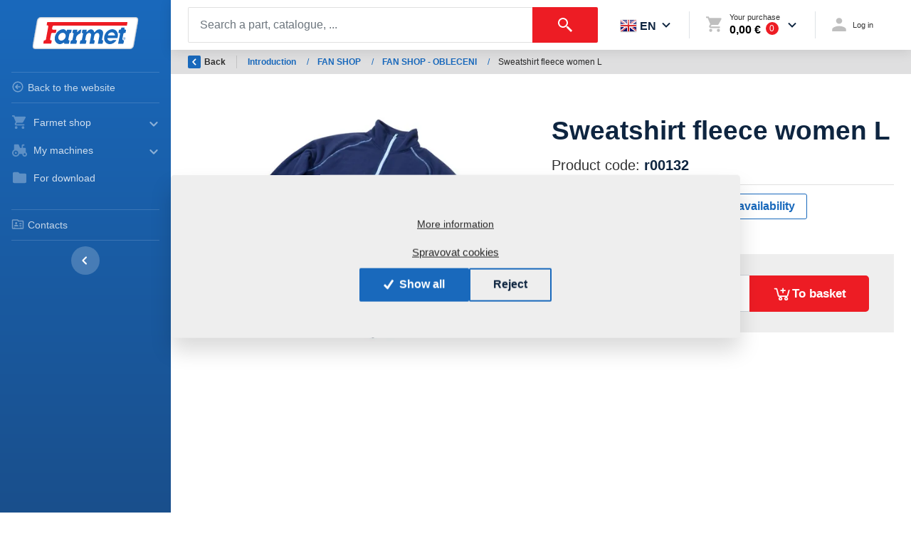

--- FILE ---
content_type: text/html; charset=utf-8
request_url: https://www.farmet.cz/en/product/r00132-mikina-fleece-l
body_size: 22912
content:



<!DOCTYPE html>

<html lang="en">
<head>
    <meta charset="utf-8">
    <!-- non responsive web -->
    

    <!-- responsive web -->
    <meta name="viewport" content="width=device-width, initial-scale=1">

        <link rel="canonical" href="/en/product/r00132-mikina-fleece-l">


    
    <title>
        Farmet
    </title>

    <link rel="icon" type="image/png" sizes="32x32" href="/Themes/Default/Images/favicon/favicon-32x32.png?v=LbGvQPkrLw">
    <link rel="icon" type="image/png" sizes="16x16" href="/Themes/Default/Images/favicon/favicon-16x16.png?v=LbGvQPkrLw">
    <link rel="manifest" href="/Themes/Default/Images/favicon/manifest.json?v=LbGvQPkrLw">
    <link rel="shortcut icon" href="/Themes/Default/Images/favicon/favicon.ico?v=LbGvQPkrLw">
    <link rel="apple-touch-icon" sizes="57x57" href="/Themes/Default/Images/favicon/apple-icon-57x57.png">
    <link rel="apple-touch-icon" sizes="60x60" href="/Themes/Default/Images/favicon/apple-icon-60x60.png">
    <link rel="apple-touch-icon" sizes="72x72" href="/Themes/Default/Images/favicon/apple-icon-72x72.png">
    <link rel="apple-touch-icon" sizes="76x76" href="/Themes/Default/Images/favicon/apple-icon-76x76.png">
    <link rel="apple-touch-icon" sizes="114x114" href="/Themes/Default/Images/favicon/apple-icon-114x114.png">
    <link rel="apple-touch-icon" sizes="120x120" href="/Themes/Default/Images/favicon/apple-icon-120x120.png">
    <link rel="apple-touch-icon" sizes="144x144" href="/Themes/Default/Images/favicon/apple-icon-144x144.png">
    <link rel="apple-touch-icon" sizes="152x152" href="/Themes/Default/Images/favicon/apple-icon-152x152.png">
    <link rel="apple-touch-icon" sizes="180x180" href="/Themes/Default/Images/favicon/apple-icon-180x180.png">
    <meta name="msapplication-config" content="/Themes/Default/Images/favicon/browserconfig.xml?v=LbGvQPkrLw">
    <meta name="theme-color" content="#ffffff">

        <meta name="robots" content="index,follow" />


<link href="/assets/dist/assets/ViteMyFarmetDefault.css?v=5250732863298689218" rel="stylesheet"></link>
    
    


    
    
    

        <meta property="og:title" content="" />
    <meta property="og:image" content="https://farmet.blob.core.windows.net/images/Media/products/m_aspectcrop__w_1440__h_810__o/e-r00132.jpeg" />
    <meta property="og:type" content="product" />
    <meta property="og:url" content="https://www.farmet.cz/en/product/r00132-mikina-fleece-l" />

            <meta property="og:image:width" content="1440" />
        <meta property="og:image:height" content="810" />


    <!-- HTML5 shim and Respond.js IE8 support of HTML5 elements and media queries -->
    <!--[if lt IE 9]>
      <meta http-equiv="X-UA-Compatible" content="IE=edge">
      <script src="/Modules/Common/Scripts/html5shiv.js"></script>
      <script src="/Modules/Common/Scripts/respond.min.js"></script>
    <![endif]-->
    <!--[if lt IE 8]>
        <link href="/Themes/Default/Css/iefix.css" rel="stylesheet">
    <![endif]-->

    


<script>
    window.dataLayer = window.dataLayer || [];
    function gtag() { dataLayer.push(arguments); }

    gtag('consent', 'default', {
        'personalization_storage': 'denied',
        'analytics_storage': 'denied',
        'ad_storage': 'denied',
        'ad_user_data': 'denied',
        'ad_personalization': 'denied',
    });
</script>

    <!-- Google Tag Manager -->
    <script>
        (function (w, d, s, l, i) {
            w[l] = w[l] || []; w[l].push({
                'gtm.start':
                    new Date().getTime(), event: 'gtm.js'
            }); var f = d.getElementsByTagName(s)[0],
                j = d.createElement(s), dl = l != 'dataLayer' ? '&l=' + l : ''; j.async = true; j.src =
                    'https://www.googletagmanager.com/gtm.js?id=' + i + dl; f.parentNode.insertBefore(j, f);
        })(window, document, 'script', 'dataLayer', 'GTM-WGT8KD9');</script>
    <!-- End Google Tag Manager -->


</head>

<body id="page-top" class="  " >
    
    


    <!-- Page Wrapper -->
    <div id="wrapper">

        

<!-- Sidebar -->
<div class="navbar-nav sidebar sidebar-dark  noprint">
    <div class="sidebar-inner accordion" id="accordionSidebar">

        <a class="sidebar-brand" href="/en/eshop">
            <img class="sidebar-brand__img lazy-loading-img" data-src="/Themes/Default/Images/logos/logo-on-dark-bg.svg" />
        </a>

        <hr class="sidebar-divider--sm d-none d-lg-block">




        <div class="web-sidebar ">
            <a class="sidebar-muted-link" href="/en">
                <svg class="icon" xmlns="http://www.w3.org/2000/svg" x="0px" y="0px"
                     width="24" height="24"
                     viewBox="0 0 24 24">
                    <path d="M 12 2 C 6.477 2 2 6.477 2 12 C 2 17.523 6.477 22 12 22 C 17.523 22 22 17.523 22 12 C 22 6.477 17.523 2 12 2 z M 12 4 C 16.418 4 20 7.582 20 12 C 20 16.418 16.418 20 12 20 C 7.582 20 4 16.418 4 12 C 4 7.582 7.582 4 12 4 z M 11.292969 7.2929688 L 6.5859375 12 L 11.292969 16.707031 L 12.707031 15.292969 L 10.414062 13 L 17 13 L 17 11 L 10.414062 11 L 12.707031 8.7070312 L 11.292969 7.2929688 z"></path>
                </svg>
                Back to the website
            </a>

            <hr class="sidebar-divider">




            <div class="nav-item">
                <a class="nav-link collapsed" href="#" data-toggle="collapse" data-target="#collapse6" aria-expanded="true" aria-controls="collapseTwo">
                    <svg class="icon" xmlns="http://www.w3.org/2000/svg" x="0px" y="0px"
                         width="24" height="24"
                         viewBox="0 0 24 24">
                        <path d="M 4.4160156 1.9960938 L 1.0039062 2.0136719 L 1.0136719 4.0136719 L 3.0839844 4.0039062 L 6.3789062 11.908203 L 5.1816406 13.822266 C 4.3432852 15.161017 5.3626785 17 6.9414062 17 L 19 17 L 19 15 L 6.9414062 15 C 6.8301342 15 6.8173041 14.978071 6.8769531 14.882812 L 8.0527344 13 L 15.521484 13 C 16.247484 13 16.917531 12.605703 17.269531 11.970703 L 20.871094 5.484375 C 21.242094 4.818375 20.760047 4 19.998047 4 L 5.25 4 L 4.4160156 1.9960938 z M 7 18 A 2 2 0 0 0 5 20 A 2 2 0 0 0 7 22 A 2 2 0 0 0 9 20 A 2 2 0 0 0 7 18 z M 17 18 A 2 2 0 0 0 15 20 A 2 2 0 0 0 17 22 A 2 2 0 0 0 19 20 A 2 2 0 0 0 17 18 z"></path>
                    </svg>
                    <span class="nav-link__title">Farmet shop</span>
                </a>
                <div id="collapse6" class="collapse" aria-labelledby="headingTwo" data-parent="#accordionSidebar">
                    <div class="bg-white  collapse-inner ">
                        


        <a class="collapse-item " href="/en/category/">
            Spare parts - agricultural machines
        </a>
        <a class="collapse-item " href="/en/category/spare-parts-oft">
            Spare parts - oil press technology
        </a>
        <a class="collapse-item active" href="/en/category/fan-shop">
            FAN SHOP
        </a>





                    </div>
                </div>
            </div>

                <div class="nav-item">


                    <a class="nav-link collapsed" href="#" data-toggle="collapse" data-target="#collapse4" aria-expanded="true" aria-controls="collapseTwo">
                            <svg class="icon" xmlns="http://www.w3.org/2000/svg" x="0px" y="0px"
                                 width="24" height="24"
                                 viewBox="0 0 24 24">
                                <path d="M 5 4 C 4.448 4 4 4.448 4 5 L 4 11.609375 C 2.2234889 12.523708 1 14.3737 1 16.5 C 1 19.525721 3.4742785 22 6.5 22 C 9.0054253 22 11.12762 20.301307 11.785156 18 L 16.050781 18 C 16.026575 18.164905 16 18.328781 16 18.5 C 16 20.421152 17.578848 22 19.5 22 C 21.421152 22 23 20.421152 23 18.5 C 23 17.116848 22.175306 15.9223 21 15.355469 L 21 10 C 21 9.448 20.552 9 20 9 L 17 9 L 17 6 L 18 6 L 19 6 L 19 4 L 18 4 L 17 4 C 15.906937 4 15 4.9069372 15 6 L 15 9 L 12.677734 9 L 10.927734 4.6289062 C 10.775734 4.2499062 10.409 4 10 4 L 5 4 z M 6.5 13 C 8.4448413 13 10 14.555159 10 16.5 C 10 18.444841 8.4448413 20 6.5 20 C 4.5551587 20 3 18.444841 3 16.5 C 3 14.555159 4.5551587 13 6.5 13 z M 6.5 15 A 1.5 1.5 0 0 0 5 16.5 A 1.5 1.5 0 0 0 6.5 18 A 1.5 1.5 0 0 0 8 16.5 A 1.5 1.5 0 0 0 6.5 15 z M 19.5 17 C 20.340272 17 21 17.659728 21 18.5 C 21 19.340272 20.340272 20 19.5 20 C 18.659728 20 18 19.340272 18 18.5 C 18 17.659728 18.659728 17 19.5 17 z"></path>
                            </svg>
                        <span class="nav-link__title">My machines</span>
                    </a>
                    <div id="collapse4" class="collapse " aria-labelledby="headingTwo" data-parent="#accordionSidebar">
                        <div class="bg-white  collapse-inner ">
                                <a class="collapse-item " href="/en/ManufacturedMachine">Delivered machines</a>
                            <a class="collapse-item " href="/en/ManufacturedMachine/FindMachine">Card My machines</a>
                        </div>
                    </div>


                </div>


                <div class="nav-item">
                    <a class="nav-link " href="/en/Files">
                        <svg class="icon" xmlns="http://www.w3.org/2000/svg" x="0px" y="0px"
                             width="24" height="24"
                             viewBox="0 0 24 24">
                            <path d="M20,6h-8l-2-2H4C2.9,4,2,4.9,2,6v12c0,1.1,0.9,2,2,2h16c1.1,0,2-0.9,2-2V8C22,6.9,21.1,6,20,6z"></path>
                        </svg>
                        <span class="nav-link__title">
                            For download
                        </span>
                    </a>
                </div>



            <hr class="sidebar-divider--sm mt-4">

            <a class="sidebar-muted-link " href="/en/contacts-my-farmet">
                <svg class="icon" xmlns="http://www.w3.org/2000/svg" x="0px" y="0px"
                     width="24" height="24"
                     viewBox="0 0 24 24">
                    <path d="M 3 3 C 1.9069372 3 1 3.9069372 1 5 L 1 19 C 1 20.093063 1.9069372 21 3 21 L 21 21 C 22.093063 21 23 20.093063 23 19 L 23 7 C 23 5.9069372 22.093063 5 21 5 L 13.617188 5 L 13.171875 4.1074219 L 13.169922 4.1054688 C 12.832312 3.430585 12.13729 3 11.382812 3 L 3 3 z M 3 5 L 11.380859 5 L 12.382812 7 L 21 7 L 21 19 L 19 19 L 19 18 L 17 18 L 17 19 L 7 19 L 7 18 L 5 18 L 5 19 L 3 19 L 3 5 z M 9 8 A 2 2 0 0 0 7 10 A 2 2 0 0 0 9 12 A 2 2 0 0 0 11 10 A 2 2 0 0 0 9 8 z M 15 10 L 15 12 L 19 12 L 19 10 L 15 10 z M 9 13 C 6.815 13 5 13.908797 5 15.216797 L 5 16 L 13 16 L 13 15.216797 C 13 13.908797 11.185 13 9 13 z M 15 14 L 15 16 L 19 16 L 19 14 L 15 14 z"></path>
                </svg>
                Contacts
            </a>

            <hr class="sidebar-divider d-none d-md-block">

            <div class="text-center d-none d-xl-block">
                <button class="sidebar-toggler-circle rounded-circle border-0" id="sidebarToggle"></button>
            </div>
        </div>
    </div>
</div>

        <!-- Content Wrapper -->
        <div id="content-wrapper">
            <div id="content">
                
<!-- Topbar -->
<nav class="navbar topbar" id="js-main-navbar">
    <a class="topbar-brand" href="/en/eshop">
        <img class="topbar-brand__img lazy-loading-img" data-src="/Themes/Default/Images/logos/logo-on-dark-bg.svg" />
    </a>



    


    <div class="navbar-expand-lg topbar-search">
        <button class="navbar-toggler collapsed btn topbar-search__search-toggler" type="button" data-toggle="collapse" data-target="#navbarToggleSearch" aria-controls="navbarToggleExternalContent" aria-expanded="false" aria-label="Toggle navigation">
            <svg class="icon" xmlns="http://www.w3.org/2000/svg" x="0px" y="0px"
                 width="20" height="20"
                 viewBox="0 0 50 50">
                <g id="surface1"><path style=" " d="M 21 3 C 11.601563 3 4 10.601563 4 20 C 4 29.398438 11.601563 37 21 37 C 24.355469 37 27.460938 36.015625 30.09375 34.34375 L 42.375 46.625 L 46.625 42.375 L 34.5 30.28125 C 36.679688 27.421875 38 23.878906 38 20 C 38 10.601563 30.398438 3 21 3 Z M 21 7 C 28.199219 7 34 12.800781 34 20 C 34 27.199219 28.199219 33 21 33 C 13.800781 33 8 27.199219 8 20 C 8 12.800781 13.800781 7 21 7 Z "></path></g>
            </svg>
        </button>

        <div class="collapse navbar-collapse topbar-search__search-collapse" id="navbarToggleSearch">
            <div class="topbar-search__search-wrapper">
<form action="/en/EshopSearch" class="form-inline navbar-search" method="get">                    <div class="input-group">
                        <input type="text" class="form-control bg-light small border-2" id="js-header-eshop-search-box" name="q" placeholder="Search a part, catalogue, ..." aria-label="Search" data-wrapper-cls="autocomplete-suggestions--fixed-width-navbar">
                        <div class="input-group-append">
                            <button class="btn btn-primary" type="submit">
                                <svg class="icon" xmlns="http://www.w3.org/2000/svg" x="0px" y="0px"
                                     width="24" height="24"
                                     viewBox="0 0 24 24">
                                    <path d="M 9 2 C 5.1458514 2 2 5.1458514 2 9 C 2 12.854149 5.1458514 16 9 16 C 10.747998 16 12.345009 15.348024 13.574219 14.28125 L 14 14.707031 L 14 16 L 20 22 L 22 20 L 16 14 L 14.707031 14 L 14.28125 13.574219 C 15.348024 12.345009 16 10.747998 16 9 C 16 5.1458514 12.854149 2 9 2 z M 9 4 C 11.773268 4 14 6.2267316 14 9 C 14 11.773268 11.773268 14 9 14 C 6.2267316 14 4 11.773268 4 9 C 4 6.2267316 6.2267316 4 9 4 z"></path>
                                </svg>
                            </button>
                        </div>
                    </div>
</form>
            </div>
        </div>
    </div>



    <div class="language-switcher-wrapper language-switcher-wrapper--dark">
        



        




    <div class="dropdown language-switcher">
        <button class="btn dropdown-toggle" type="button" id="dropdownMenuLang" data-toggle="dropdown" aria-haspopup="true" aria-expanded="true">
            <div class="active-lang">
                <div class="active-lang__flag">
                    <img src="/Modules/Assets/Icons/Flags/en.png" alt="Česky" />
                </div>
                <div class="active-lang__title">
                    en
                </div>
            </div>
        </button>
        <ul class="dropdown-menu" aria-labelledby="dropdownMenuLang">
                <li role="presentation">
                    <a class="lang-item" role="menuitem" tabindex="-1" href="/en/Language/ChangeLanguage?language=cs&amp;returnUrl=%2fen%2fproduct%2fr00132-mikina-fleece-l&amp;id=3295">
                        <div class="lang-item__flag">
                            <img src="/Modules/Assets/Icons/Flags/cs.png" alt="čeština" />
                        </div>
                        <div class="lang-item__title">
                            cs
                        </div>
                    </a>
                </li>
                <li role="presentation">
                    <a class="lang-item" role="menuitem" tabindex="-1" href="/en/Language/ChangeLanguage?language=ru&amp;returnUrl=%2fen%2fproduct%2fr00132-mikina-fleece-l&amp;id=3295">
                        <div class="lang-item__flag">
                            <img src="/Modules/Assets/Icons/Flags/ru.png" alt="русский" />
                        </div>
                        <div class="lang-item__title">
                            ru
                        </div>
                    </a>
                </li>
                <li role="presentation">
                    <a class="lang-item" role="menuitem" tabindex="-1" href="/en/Language/ChangeLanguage?language=de&amp;returnUrl=%2fen%2fproduct%2fr00132-mikina-fleece-l&amp;id=3295">
                        <div class="lang-item__flag">
                            <img src="/Modules/Assets/Icons/Flags/de.png" alt="Deutsch" />
                        </div>
                        <div class="lang-item__title">
                            de
                        </div>
                    </a>
                </li>
                <li role="presentation">
                    <a class="lang-item" role="menuitem" tabindex="-1" href="/en/Language/ChangeLanguage?language=fr&amp;returnUrl=%2fen%2fproduct%2fr00132-mikina-fleece-l&amp;id=3295">
                        <div class="lang-item__flag">
                            <img src="/Modules/Assets/Icons/Flags/fr.png" alt="fran&#231;ais" />
                        </div>
                        <div class="lang-item__title">
                            fr
                        </div>
                    </a>
                </li>
                <li role="presentation">
                    <a class="lang-item" role="menuitem" tabindex="-1" href="/en/Language/ChangeLanguage?language=pl&amp;returnUrl=%2fen%2fproduct%2fr00132-mikina-fleece-l&amp;id=3295">
                        <div class="lang-item__flag">
                            <img src="/Modules/Assets/Icons/Flags/pl.png" alt="polski" />
                        </div>
                        <div class="lang-item__title">
                            pl
                        </div>
                    </a>
                </li>
                <li role="presentation">
                    <a class="lang-item" role="menuitem" tabindex="-1" href="/en/Language/ChangeLanguage?language=sk&amp;returnUrl=%2fen%2fproduct%2fr00132-mikina-fleece-l&amp;id=3295">
                        <div class="lang-item__flag">
                            <img src="/Modules/Assets/Icons/Flags/sk.png" alt="slovenčina" />
                        </div>
                        <div class="lang-item__title">
                            sk
                        </div>
                    </a>
                </li>
                <li role="presentation">
                    <a class="lang-item" role="menuitem" tabindex="-1" href="/en/Language/ChangeLanguage?language=es&amp;returnUrl=%2fen%2fproduct%2fr00132-mikina-fleece-l&amp;id=3295">
                        <div class="lang-item__flag">
                            <img src="/Modules/Assets/Icons/Flags/es.png" alt="espa&#241;ol" />
                        </div>
                        <div class="lang-item__title">
                            es
                        </div>
                    </a>
                </li>
                <li role="presentation">
                    <a class="lang-item" role="menuitem" tabindex="-1" href="/en/Language/ChangeLanguage?language=uk&amp;returnUrl=%2fen%2fproduct%2fr00132-mikina-fleece-l&amp;id=3295">
                        <div class="lang-item__flag">
                            <img src="/Modules/Assets/Icons/Flags/uk.png" alt="українська" />
                        </div>
                        <div class="lang-item__title">
                            ua
                        </div>
                    </a>
                </li>
                <li role="presentation">
                    <a class="lang-item" role="menuitem" tabindex="-1" href="/en/Language/ChangeLanguage?language=bg&amp;returnUrl=%2fen%2fproduct%2fr00132-mikina-fleece-l&amp;id=3295">
                        <div class="lang-item__flag">
                            <img src="/Modules/Assets/Icons/Flags/bg.png" alt="български" />
                        </div>
                        <div class="lang-item__title">
                            bg
                        </div>
                    </a>
                </li>
                <li role="presentation">
                    <a class="lang-item" role="menuitem" tabindex="-1" href="/en/Language/ChangeLanguage?language=et&amp;returnUrl=%2fen%2fproduct%2fr00132-mikina-fleece-l&amp;id=3295">
                        <div class="lang-item__flag">
                            <img src="/Modules/Assets/Icons/Flags/et.png" alt="eesti" />
                        </div>
                        <div class="lang-item__title">
                            est
                        </div>
                    </a>
                </li>
                <li role="presentation">
                    <a class="lang-item" role="menuitem" tabindex="-1" href="/en/Language/ChangeLanguage?language=ro&amp;returnUrl=%2fen%2fproduct%2fr00132-mikina-fleece-l&amp;id=3295">
                        <div class="lang-item__flag">
                            <img src="/Modules/Assets/Icons/Flags/ro.png" alt="rom&#226;nă" />
                        </div>
                        <div class="lang-item__title">
                            ro
                        </div>
                    </a>
                </li>
                <li role="presentation">
                    <a class="lang-item" role="menuitem" tabindex="-1" href="/en/Language/ChangeLanguage?language=lv&amp;returnUrl=%2fen%2fproduct%2fr00132-mikina-fleece-l&amp;id=3295">
                        <div class="lang-item__flag">
                            <img src="/Modules/Assets/Icons/Flags/lv.png" alt="latviešu" />
                        </div>
                        <div class="lang-item__title">
                            lv
                        </div>
                    </a>
                </li>
                <li role="presentation">
                    <a class="lang-item" role="menuitem" tabindex="-1" href="/en/Language/ChangeLanguage?language=hu&amp;returnUrl=%2fen%2fproduct%2fr00132-mikina-fleece-l&amp;id=3295">
                        <div class="lang-item__flag">
                            <img src="/Modules/Assets/Icons/Flags/hu.png" alt="magyar" />
                        </div>
                        <div class="lang-item__title">
                            hu
                        </div>
                    </a>
                </li>
                <li role="presentation">
                    <a class="lang-item" role="menuitem" tabindex="-1" href="/en/Language/ChangeLanguage?language=lt&amp;returnUrl=%2fen%2fproduct%2fr00132-mikina-fleece-l&amp;id=3295">
                        <div class="lang-item__flag">
                            <img src="/Modules/Assets/Icons/Flags/lt.png" alt="lietuvių" />
                        </div>
                        <div class="lang-item__title">
                            lt
                        </div>
                    </a>
                </li>
                <li role="presentation">
                    <a class="lang-item" role="menuitem" tabindex="-1" href="/en/Language/ChangeLanguage?language=nl&amp;returnUrl=%2fen%2fproduct%2fr00132-mikina-fleece-l&amp;id=3295">
                        <div class="lang-item__flag">
                            <img src="/Modules/Assets/Icons/Flags/nl.png" alt="Nederlands" />
                        </div>
                        <div class="lang-item__title">
                            nl
                        </div>
                    </a>
                </li>
                <li role="presentation">
                    <a class="lang-item" role="menuitem" tabindex="-1" href="/en/Language/ChangeLanguage?language=da&amp;returnUrl=%2fen%2fproduct%2fr00132-mikina-fleece-l&amp;id=3295">
                        <div class="lang-item__flag">
                            <img src="/Modules/Assets/Icons/Flags/da.png" alt="dansk" />
                        </div>
                        <div class="lang-item__title">
                            dk
                        </div>
                    </a>
                </li>
                <li role="presentation">
                    <a class="lang-item" role="menuitem" tabindex="-1" href="/en/Language/ChangeLanguage?language=sv&amp;returnUrl=%2fen%2fproduct%2fr00132-mikina-fleece-l&amp;id=3295">
                        <div class="lang-item__flag">
                            <img src="/Modules/Assets/Icons/Flags/sv.png" alt="svenska" />
                        </div>
                        <div class="lang-item__title">
                            se
                        </div>
                    </a>
                </li>
                <li role="presentation">
                    <a class="lang-item" role="menuitem" tabindex="-1" href="/en/Language/ChangeLanguage?language=sr&amp;returnUrl=%2fen%2fproduct%2fr00132-mikina-fleece-l&amp;id=3295">
                        <div class="lang-item__flag">
                            <img src="/Modules/Assets/Icons/Flags/sr.png" alt="srpski" />
                        </div>
                        <div class="lang-item__title">
                            srb
                        </div>
                    </a>
                </li>
        </ul>
    </div>


    </div>

    <div class="topbar-divider d-none d-md-block"></div>

    <div class="header-basket-wrapper header-basket-wrapper--dark" id="js-dropdown-basket">
        


<div class="dropdown dropdown--open-on-hover dropdown-disabled" id="js-full-basket">
    <a href="/en/Basket" class="btn dropdown-toggle btn-basket" type="button" id="eshop-dropdown" data-hover="dropdown" aria-expanded="false">
        <div class="btn-basket__icon">
            <svg class="icon" xmlns="http://www.w3.org/2000/svg" x="0px" y="0px"
                 width="24" height="24"
                 viewBox="0 0 24 24">
                <path d="M 4.4160156 1.9960938 L 1.0039062 2.0136719 L 1.0136719 4.0136719 L 3.0839844 4.0039062 L 6.3789062 11.908203 L 5.1816406 13.822266 C 4.3432852 15.161017 5.3626785 17 6.9414062 17 L 19 17 L 19 15 L 6.9414062 15 C 6.8301342 15 6.8173041 14.978071 6.8769531 14.882812 L 8.0527344 13 L 15.521484 13 C 16.247484 13 16.917531 12.605703 17.269531 11.970703 L 20.871094 5.484375 C 21.242094 4.818375 20.760047 4 19.998047 4 L 5.25 4 L 4.4160156 1.9960938 z M 7 18 A 2 2 0 0 0 5 20 A 2 2 0 0 0 7 22 A 2 2 0 0 0 9 20 A 2 2 0 0 0 7 18 z M 17 18 A 2 2 0 0 0 15 20 A 2 2 0 0 0 17 22 A 2 2 0 0 0 19 20 A 2 2 0 0 0 17 18 z"></path>
            </svg>
        </div>
        <div class="btn-basket__body">
            <div class="btn-basket__title"><span class="hidden-xs">Your purchase</span></div>
            <div class="btn-basket__price-wrapper">
                <div class="btn-basket__price">0,00 €</div>
                <div class="btn-basket__items-count">
                    0
                </div>
            </div>
        </div>
    </a>
    <div class="dropdown-menu dropdown-menu--align-right dropdown-basket hidden-xs" role="menu" aria-labelledby="eshop-dropdown">
        <div class="dropdown-basket__body">
        </div>

        <div class="dropdown-basket__footer">
            <a href="/en/Basket" class="btn btn-primary btn-sm">Go to the order</a>
        </div>
    </div>
</div>
    </div>

    <div class="topbar-divider d-none d-md-block"></div>


    <div class="header-login-wrapper header-login-wrapper--dark">
        

    <a class="btn-login" href="#" data-toggle="modal" data-target=".js-login-register-modal">
        <div class="btn-login__icon">
            <svg class="icon" xmlns="http://www.w3.org/2000/svg" x="0px" y="0px"
                 width="24" height="24"
                 viewBox="0 0 24 24">
                <path d="M 12 3 A 4 4 0 0 0 8 7 A 4 4 0 0 0 12 11 A 4 4 0 0 0 16 7 A 4 4 0 0 0 12 3 z M 12 14 C 8.996 14 3 15.508 3 18.5 L 3 21 L 21 21 L 21 18.5 C 21 15.508 15.004 14 12 14 z"></path>
            </svg>
        </div>
        <div class="btn-login__body">
            <div class="btn-login__subtitle">
                Log in
            </div>
            
        </div>
    </a>

    </div>

    <button id="sidebarToggleTop" class="navbar-toggler navbar-toggler--main" type="button" data-target="sidebarToggleTop" aria-controls="sidebarToggleTop" aria-label="Toggle navigation">
        <span class="navbar-toggler-icon"></span>
    </button>
</nav>

                

















<section class="section section-breadcrumb" id="js-breadcrumb">
    <div class="container-fluid">
        <div class="row">
            <div class="col">
                <div class="rcrumbs breadcrumb" id="breadcrumbs">
                    <ul>
                        <li class="link-back">
                            <a href="#" onclick="return BrowserBack();">
                                <div class="circle-back">
                                    <!-- Back icon by Icons8 -->
                                    <svg xmlns="http://www.w3.org/2000/svg" xmlns:xlink="http://www.w3.org/1999/xlink" version="1.0" x="0px" y="0px" viewBox="0 0 26 26" class="icon icons8-Back" width="10" height="10">
                                        <g><path style=" " d="M 10.59375 13 L 19.179688 4.234375 C 19.5625 3.84375 19.558594 3.21875 19.171875 2.828125 L 17.636719 1.292969 C 17.242188 0.902344 16.609375 0.902344 16.21875 1.296875 L 5.292969 12.292969 C 5.097656 12.488281 5 12.742188 5 13 C 5 13.257813 5.097656 13.511719 5.292969 13.707031 L 16.21875 24.703125 C 16.609375 25.097656 17.242188 25.097656 17.636719 24.707031 L 19.171875 23.171875 C 19.558594 22.78125 19.5625 22.15625 19.179688 21.765625 Z "></path></g>
                                    </svg>
                                </div>
                                Back
                            </a>
                        </li>
                            <li>
                                    <a href="/en/eshop">
                                        Introduction
                                    </a>

                                    <span class="divider">/</span>
                            </li>
                            <li>
                                    <a href="/en/category/fan-shop">
                                        FAN SHOP
                                    </a>

                                    <span class="divider">/</span>
                            </li>
                            <li>
                                    <a href="/en/fan-shop-obleceni">
                                        FAN SHOP - OBLECENI
                                    </a>

                                    <span class="divider">/</span>
                            </li>
                            <li class="class">
Sweatshirt fleece women L
                            </li>
                    </ul>
                </div>
            </div>
        </div>
    </div>
</section>




<section class="section section--padding">
    <div class="container-fluid">
        <div class="row">
            <div class="col-12 col-lg-6">
                <div class="product-h1 product-h1--mobile">Sweatshirt fleece women L </div>

                <div class="categoryTree" style="float: left; width: 300px;">

                </div>

                    <div class="photogallery">
                        <div class="photogallery__main-image">
                            <a href="https://farmet.blob.core.windows.net/images/Media/products/m_max__w_1920__h_1080__o__x_bottomright/e-r00132.jpeg" class="photogallery-image">
                                <picture><source data-srcset="https://farmet.blob.core.windows.net/images/Media/products/m_max__w_300__h_168__f_webp__o/e-r00132.webp 300w, https://farmet.blob.core.windows.net/images/Media/products/m_max__w_493__h_277__f_webp__o/e-r00132.webp 493w, https://farmet.blob.core.windows.net/images/Media/products/m_max__w_686__h_385__f_webp__o/e-r00132.webp 686w, https://farmet.blob.core.windows.net/images/Media/products/m_max__w_880__h_495__f_webp__o/e-r00132.webp 880w" sizes="(min-width: 1020px) 50vw, (min-width: 480px) 75vw, 100vw" type="image/webp"></source><source data-srcset="https://farmet.blob.core.windows.net/images/Media/products/m_max__w_300__h_168__o/e-r00132.jpeg 300w, https://farmet.blob.core.windows.net/images/Media/products/m_max__w_493__h_277__o/e-r00132.jpeg 493w, https://farmet.blob.core.windows.net/images/Media/products/m_max__w_686__h_385__o/e-r00132.jpeg 686w, https://farmet.blob.core.windows.net/images/Media/products/m_max__w_880__h_495__o/e-r00132.jpeg 880w" sizes="(min-width: 1020px) 50vw, (min-width: 480px) 75vw, 100vw"></source><img alt="Mikina fleece dámská  L" class=" lazy-loading-img" data-src="https://farmet.blob.core.windows.net/images/Media/products/m_max__w_880__h_495__o/e-r00132.jpeg" title="Mikina fleece dámská  L"></img></picture>
                            </a>
                        </div>
                        <div class="photogallery__thumbs">
                        </div>
                    </div>
            </div>

            <div class="col-12 col-lg-6 js-load-product-data-wrapper">

                <div class="product-badges-wrapper">

                    
                </div>

                <h1 class="product-h1">
                    Sweatshirt fleece women L
                    
                </h1>

                <div class="product-codes-wrapper">
                    <div class="product-code">
                        <div class="product-code__title">
                            Product code:
                        </div>
                        <div class="product-code__value">
                            r00132
                        </div>
                    </div>



                </div>



            <ul class="product-info-list">
                    <li class="product-info-list__item">
                        <div class="product-info-list__title">
                            <svg class="icon" xmlns="http://www.w3.org/2000/svg" x="0px" y="0px"
                                 width="24" height="24"
                                 viewBox="0 0 50 50">
                                <g id="surface1"><path style=" " d="M 28.96875 1.21875 C 28.78125 1.253906 28.609375 1.339844 28.46875 1.46875 L 24.25 5.09375 L 22.8125 3.5 C 22.617188 3.273438 22.328125 3.148438 22.03125 3.15625 C 21.78125 3.175781 21.546875 3.285156 21.375 3.46875 L 18.875 6 L 15.46875 6 C 15.4375 6 15.40625 6 15.375 6 C 15.34375 6 15.3125 6 15.28125 6 C 15.121094 6.035156 14.96875 6.109375 14.84375 6.21875 L 4.6875 14.03125 L 4.625 14.0625 C 4.613281 14.074219 4.605469 14.082031 4.59375 14.09375 C 4.582031 14.09375 4.574219 14.09375 4.5625 14.09375 C 4.519531 14.113281 4.476563 14.132813 4.4375 14.15625 C 4.425781 14.167969 4.417969 14.175781 4.40625 14.1875 C 4.382813 14.207031 4.363281 14.226563 4.34375 14.25 C 4.308594 14.277344 4.277344 14.308594 4.25 14.34375 C 4.214844 14.382813 4.183594 14.425781 4.15625 14.46875 C 4.144531 14.488281 4.132813 14.511719 4.125 14.53125 C 4.113281 14.542969 4.105469 14.550781 4.09375 14.5625 C 4.070313 14.613281 4.046875 14.664063 4.03125 14.71875 L 0.09375 22.5625 C -0.101563 22.949219 -0.0273438 23.414063 0.277344 23.722656 C 0.585938 24.027344 1.050781 24.101563 1.4375 23.90625 L 4 22.625 L 4 43 C 4 43.550781 4.449219 44 5 44 L 35 44 C 35.011719 44 35.019531 44 35.03125 44 C 35.09375 43.996094 35.15625 43.984375 35.21875 43.96875 C 35.25 43.960938 35.28125 43.949219 35.3125 43.9375 C 35.5625 43.863281 35.777344 43.695313 35.90625 43.46875 L 43.78125 33.625 C 43.921875 33.449219 44 33.226563 44 33 L 44 23.4375 L 49.71875 17.71875 C 50.035156 17.386719 50.085938 16.886719 49.84375 16.5 L 44.03125 6.8125 C 44.023438 6.78125 44.011719 6.75 44 6.71875 C 43.957031 6.578125 43.878906 6.453125 43.78125 6.34375 C 43.773438 6.324219 43.761719 6.300781 43.75 6.28125 C 43.738281 6.28125 43.730469 6.28125 43.71875 6.28125 C 43.710938 6.261719 43.699219 6.238281 43.6875 6.21875 C 43.675781 6.21875 43.667969 6.21875 43.65625 6.21875 C 43.636719 6.207031 43.613281 6.195313 43.59375 6.1875 C 43.59375 6.175781 43.59375 6.167969 43.59375 6.15625 C 43.582031 6.15625 43.574219 6.15625 43.5625 6.15625 C 43.511719 6.121094 43.460938 6.089844 43.40625 6.0625 C 43.394531 6.0625 43.386719 6.0625 43.375 6.0625 C 43.355469 6.050781 43.332031 6.039063 43.3125 6.03125 C 43.300781 6.03125 43.292969 6.03125 43.28125 6.03125 C 43.261719 6.019531 43.238281 6.007813 43.21875 6 C 43.207031 6 43.199219 6 43.1875 6 C 43.167969 6 43.144531 6 43.125 6 C 43.113281 6 43.105469 6 43.09375 6 C 43.074219 6 43.050781 6 43.03125 6 C 43.019531 6 43.011719 6 43 6 L 42.9375 6 C 42.917969 6 42.894531 6 42.875 6 L 34.03125 6 L 29.84375 1.5625 C 29.667969 1.359375 29.421875 1.238281 29.15625 1.21875 C 29.09375 1.210938 29.03125 1.210938 28.96875 1.21875 Z M 29.0625 3.59375 L 36.78125 11.78125 L 34.5625 14 L 32.15625 14 C 32.128906 13.964844 32.097656 13.933594 32.0625 13.90625 L 25.5625 6.59375 Z M 22.03125 5.625 L 29.5 14 L 13.84375 14 Z M 15.78125 8 L 16.9375 8 L 11.03125 14 L 7.9375 14 Z M 35.90625 8 L 40.5625 8 L 38.15625 10.40625 Z M 42.8125 8.625 L 47.75 16.8125 L 41.1875 23.375 L 36.25 15.1875 Z M 6 16 L 34 16 L 34 42 L 6 42 L 6 21.125 C 6.003906 21.082031 6.003906 21.042969 6 21 Z M 36 18.5625 L 40.15625 25.5 C 40.308594 25.765625 40.578125 25.949219 40.882813 25.992188 C 41.1875 26.035156 41.496094 25.933594 41.71875 25.71875 L 42 25.4375 L 42 32.65625 L 36 40.15625 Z M 4 19.25 L 4 20.375 L 3.25 20.75 Z M 14.71875 20 C 14.167969 20.078125 13.78125 20.589844 13.859375 21.140625 C 13.9375 21.691406 14.449219 22.078125 15 22 L 25 22 C 25.359375 22.003906 25.695313 21.816406 25.878906 21.503906 C 26.058594 21.191406 26.058594 20.808594 25.878906 20.496094 C 25.695313 20.183594 25.359375 19.996094 25 20 L 15 20 C 14.96875 20 14.9375 20 14.90625 20 C 14.875 20 14.84375 20 14.8125 20 C 14.78125 20 14.75 20 14.71875 20 Z "></path></g>
                            </svg>
                            Availability:
                        </div>
                        <div class="product-info-list__value-button">
                            <div class="product-info-button">
                                <div class="js-load-product-avaibility-modal" data-erpid="r00132">
                                    <svg class="icon" xmlns="http://www.w3.org/2000/svg" x="0px" y="0px"
                                         width="20" height="20"
                                         viewBox="0 0 172 172">
                                        <g fill="none" fill-rule="nonzero" stroke="none" stroke-width="none" stroke-linecap="butt" stroke-linejoin="miter" stroke-miterlimit="10" stroke-dasharray="" stroke-dashoffset="0" font-family="none" font-weight="none" font-size="none" text-anchor="none" style="mix-blend-mode: normal"><path d="M0,172v-172h172v172z" fill="none" stroke="none" stroke-width="1"></path><g><path d="M35.83333,64.5h100.33333" fill="none" stroke="#1969bc" stroke-width="14.33333"></path><path d="M135.62917,145.02467l-15.0285,-15.0285l11.46667,-21.65767l9.49583,5.031l-7.74717,14.63433l9.417,9.417z" fill="#1969bc" stroke="none" stroke-width="1"></path><path d="M129,93.16667c-19.7902,0 -35.83333,16.04313 -35.83333,35.83333c0,19.7902 16.04313,35.83333 35.83333,35.83333c19.7902,0 35.83333,-16.04313 35.83333,-35.83333c0,-19.7902 -16.04313,-35.83333 -35.83333,-35.83333z" fill="none" stroke="#1969bc" stroke-width="14.33333"></path><path d="M73.54433,143.33333h-30.54433v-28.66667h30.54433c3.139,-12.16183 10.11217,-22.75417 19.62233,-30.38667v-55.61333h35.83333v43v0c4.95933,0 9.74667,0.69517 14.33333,1.87767v-44.87767c0,-7.90483 -6.4285,-14.33333 -14.33333,-14.33333h-86c-7.90483,0 -14.33333,6.4285 -14.33333,14.33333v114.66667c0,7.90483 6.4285,14.33333 14.33333,14.33333h36.3995c-2.57283,-4.43617 -4.54367,-9.245 -5.85517,-14.33333zM43,28.66667h35.83333v71.66667h-35.83333z" fill="#1969bc" stroke="none" stroke-width="1"></path><path d="M71.66667,129c0,-31.66233 25.671,-57.33333 57.33333,-57.33333c2.4295,0 4.816,0.20067 7.16667,0.4945v-50.66117h-100.33333v129h40.04017c-2.69467,-6.6435 -4.20683,-13.889 -4.20683,-21.5z" fill="#1969bc" stroke="none" stroke-width="1" opacity="0.3"></path></g></g>
                                    </svg>
                                    Check availability
                                </div>
                            </div>
                        </div>
                    </li>
                                                    <li class="product-info-list__item">
                        <div class="product-info-list__title">
                            <svg class="icon" xmlns="http://www.w3.org/2000/svg" x="0px" y="0px"
                                 width="24" height="24"
                                 viewBox="0 0 50 50">
                                <path style="line-height:normal;text-indent:0;text-align:start;text-decoration-line:none;text-decoration-style:solid;text-decoration-color:#000;text-transform:none;block-progression:tb;isolation:auto;mix-blend-mode:normal" d="M 25 2 C 21.148207 2 18 5.1482075 18 9 C 18 10.071802 18.248319 11.089234 18.683594 12 L 8.8203125 12 A 1.0001 1.0001 0 0 0 7.8457031 12.775391 L 0.025390625 46.775391 A 1.0001 1.0001 0 0 0 1 48 L 49 48 A 1.0001 1.0001 0 0 0 49.974609 46.775391 L 42.154297 12.775391 A 1.0001 1.0001 0 0 0 41.179688 12 L 31.316406 12 C 31.751681 11.089234 32 10.071802 32 9 C 32 5.1482075 28.851793 2 25 2 z M 25 4 C 27.768207 4 30 6.2317925 30 9 C 30 10.140164 29.607697 11.164359 28.966797 12 L 21.033203 12 C 20.392303 11.164359 20 10.140164 20 9 C 20 6.2317925 22.231793 4 25 4 z M 9.6152344 14 L 40.382812 14 L 47.744141 46 L 2.2558594 46 L 9.6152344 14 z M 15.572266 22.380859 L 15.572266 36 L 17.789062 36 L 17.789062 32.578125 L 18.576172 31.789062 L 21.716797 36 L 24.398438 36 L 20.232422 30.388672 L 24.130859 26.177734 L 21.556641 26.177734 L 17.941406 30.183594 L 17.789062 30.183594 L 17.789062 22.380859 L 15.572266 22.380859 z M 29.115234 26.003906 C 26.620234 26.003906 25.072266 27.951266 25.072266 30.947266 C 25.072266 33.888266 26.610125 35.802734 29.078125 35.802734 C 30.437125 35.802734 31.501453 35.230594 32.064453 34.183594 L 32.216797 34.183594 L 32.216797 36.035156 C 32.216797 37.259156 31.3325 37.974609 29.8125 37.974609 C 28.5975 37.974609 27.810016 37.546 27.666016 36.875 L 25.439453 36.875 C 25.619453 38.556 27.263391 39.665969 29.775391 39.667969 C 32.627391 39.667969 34.435547 38.244422 34.435547 35.982422 L 34.435547 26.164062 L 32.296875 26.164062 L 32.296875 27.728516 L 32.146484 27.728516 C 31.609484 26.664516 30.447234 26.003906 29.115234 26.003906 z M 29.775391 27.888672 C 31.313391 27.888672 32.253906 29.078266 32.253906 30.947266 C 32.253906 32.815266 31.322391 33.996094 29.775391 33.996094 C 28.228391 33.996094 27.353516 32.815266 27.353516 30.947266 C 27.353516 29.077266 28.228391 27.888672 29.775391 27.888672 z" font-weight="400" font-family="sans-serif" white-space="normal" overflow="visible"></path>
                            </svg>
                            Weight:
                        </div>
                        <div class="product-info-list__value">
                            <div class="product-info-list__value-title">
                                0.3650 Kg
                            </div>
                        </div>
                    </li>
            </ul>


                        <div class="price-panel-wrapper" id="js-price-panel">
                                <div class="js-buy-sku-controls js-product-buy" data-skuid="2047" style="">
                                    <div class="price-panel">
                                        <div class="price-panel__price">
                                                <div class="badge-sale d-none">
        0% off, you will save $0.00
    </div>
    <div class="product-price js-product-price">
        34,27 € 
        <div class="vat-title">
with VAT        </div>
    </div>

                                        </div>

                                            <div class="price-panel__buy-wrapper">
                                                <div class="horizont-product__count">
                                                    <div class="form-group with-label mb-0">
                                                        <label for="input-text" title="Quantity">pc.:</label>
                                                        <input type="number" class="form-control js-buy-count" name="buy-count" min="1" value="1" />
                                                    </div>
                                                </div>
                                                <div class="price-panel__buy js-product-buyable-items">
                                                    <button class="btn btn-primary btn-buy btn-lg js-add-to-basket js-primary-buy-button btn-primary--detail" data-skuid="2047" >
                                                        <span class="icon-bg icon-add-to-cart"></span>
                                                            <span>To basket</span>
                                                    </button>
                                                </div>
                                            </div>
                                    </div>
                                </div>
                        </div>
                            </div>
        </div>
    </div>
</section>









            </div>
            <!-- End of Main Content -->
        </div>
        <!-- End of Content Wrapper -->

    </div>
    <!-- End of Page Wrapper -->
    <!-- Logout Modal-->
    <div class="modal fade" id="logoutModal" tabindex="-1" role="dialog" aria-labelledby="exampleModalLabel" aria-hidden="true">
        <div class="modal-dialog" role="document">
            <div class="modal-content">
                <div class="modal-header">
                    <h5 class="modal-title" id="exampleModalLabel">Ready to Leave?</h5>
                    <button class="close" type="button" data-dismiss="modal" aria-label="Close">
                        <span aria-hidden="true">×</span>
                    </button>
                </div>
                <div class="modal-body">Select "Logout" below if you are ready to end your current session.</div>
                <div class="modal-footer">
                    <button class="btn btn-secondary" type="button" data-dismiss="modal">Cancel</button>
                    <a class="btn btn-primary" href="login.html">Logout</a>
                </div>
            </div>
        </div>
    </div>



    



<footer class="footer-wrapper">
    <div class="copyright-row">
        <div class="container">
            <div class="row align-items-center">
                <div class="col-12 col-lg-auto">
                    <div class="footer-logos">
                        <a href="/" class="footer-logo footer-logo--main">
                            <img class="lazy-loading-img" data-src="/Themes/Default/Images/logos/logo-white-on-dark.svg" />
                        </a>
                        <div class="footer-logo footer-logo--motto">
                            <img class="lazy-loading-img" data-src="/Themes/Default/Images/logos/motto.svg" />
                        </div>
                    </div>
                </div>

                <div class="col-12 col-lg text-lg-right">
                    <span class="copyright oficial">© 2026 Official website of Farmet a.s.</span>
                    <a href="https://www.dmpublishing.cz/" class="copyright dmpcms">©dmpCMS</a>
                </div>
            </div>
        </div>
    </div>
    <div class="publicy-row">
        <div class="container">
            <div class="publicy-logos">
                <img class="lazy-loading-img publicy-logos__logo" data-src="/Themes/Default/Images/logos/logo-oplzz.png" alt="logo oplzz" />
                <img class="lazy-loading-img publicy-logos__logo" data-src="/Themes/Default/Images/logos/logo-oppi.png" alt="logo oppi" />
                <img class="lazy-loading-img publicy-logos__logo" data-src="/Themes/Default/Images/logos/logo-tacr.png" alt="logo tacr" />
                <img class="lazy-loading-img publicy-logos__logo" data-src="/Themes/Default/Images/logos/logo-eu.png" alt="logo eu" />
                <a href="/Themes/Default/Files/Pokrocile-metody-navrhu-funkcniho-designu-zemedelskych-stroju.pdf" target="_blank">
                    <img class="lazy-loading-img publicy-logos__logo" data-src="/Themes/Default/Images/logos/logo-eu-mpo.png" alt="logo eu a mpo" />
                </a>
                <img class="lazy-loading-img publicy-logos__logo" data-src="/Themes/Default/Images/logos/logo-mpo.svg" alt="logo mpao" />
                <a href="/Themes/Default/Files/projekt-fve-farmet.pdf" target="_blank">
                    <img class="lazy-loading-img publicy-logos__logo" data-src="/Themes/Default/Images/logos/logo-ngeu.png" alt="logo eu" />
                </a>
                <img class="lazy-loading-img publicy-logos__logo" data-src="/Themes/Default/Images/logos/logo-npo.png" alt="logo npo" />
            </div>
        </div>
    </div>
</footer>
    
<div class="modal modal--cookie fade" id="cookie-consent-modal">
    <div class="modal-dialog modal-lg">
        <div class="modal-content">
            <div class="modal-header">
                <div class="h4 modal-title">Settings</div>
                <button type="button" class="close" data-dismiss="modal"><span aria-hidden="true">&times;</span></button>
            </div>
            <div class="modal-body">
                <div class="cookie-alert">
                    <div class="cookie-alert__text">
                        
<a class="btn btn-link btn-link--underline" href="/en/cookie-usage-policy">seznam cookies</a>.
                    </div>
                    <button class="btn btn-primary btn-primary--cookie-modal btn-primary--sumbit-all-cookies btn--cookie-alert js-cookie-consent-submit-all" type="submit">
                        <svg class="icon" width="14" height="14" viewBox="0 0 14 14" fill="none" xmlns="http://www.w3.org/2000/svg">
                            <path d="M13.6702 1.29646L12.4289 0.452709C12.0855 0.220137 11.6149 0.30938 11.3851 0.650125L5.30033 9.62308L2.50406 6.82681C2.21199 6.53474 1.73603 6.53474 1.44396 6.82681L0.38116 7.88961C0.0890926 8.18167 0.0890926 8.65764 0.38116 8.95241L4.68104 13.2523C4.92172 13.493 5.30033 13.6769 5.64108 13.6769C5.98182 13.6769 6.32527 13.4632 6.54702 13.1414L13.8703 2.33762C14.1029 1.99688 14.0137 1.52903 13.6702 1.29646Z" />
                        </svg>
                        Show all
                    </button>
                </div>

                <div class="cookie-item-list">
                    <div class="cookie-item">
                        <div class="cookie-item__body">
                            <div class="cookie-item__title">
                                

                            </div>
                            <div class="cookie-item__annotation">
                                

                            </div>
                        </div>
                        <div class="cookie-item__switcher">
                            <div class="cookie-item__always-active">
                                Inactive
                            </div>
                        </div>
                    </div>
                    <div class="cookie-item">
                        <div class="cookie-item__body">
                            <div class="cookie-item__title">
                                

                            </div>
                            <div class="cookie-item__annotation">
                                

                            </div>
                        </div>
                        <div class="cookie-item__switcher">
                            <label class="cookie-switch">
                                <input class="cookie-switch__input js-cookie-consent-category" type="checkbox" id="Analytical" value="false">
                                <span class="cookie-switch__slider"></span>
                            </label>
                        </div>
                    </div>
                    <div class="cookie-item">
                        <div class="cookie-item__body">
                            <div class="cookie-item__title">
                                

                            </div>
                            <div class="cookie-item__annotation">
                                

                            </div>
                        </div>
                        <div class="cookie-item__switcher">
                            <label class="cookie-switch">
                                <input class="cookie-switch__input js-cookie-consent-category" type="checkbox" id="Preferred" value="false">
                                <span class="cookie-switch__slider"></span>
                            </label>
                        </div>
                    </div>
                    <div class="cookie-item">
                        <div class="cookie-item__body">
                            <div class="cookie-item__title">
                                

                            </div>
                            <div class="cookie-item__annotation">
                                

                            </div>
                        </div>
                        <div class="cookie-item__switcher">
                            <label class="cookie-switch">
                                <input class="cookie-switch__input js-cookie-consent-category" type="checkbox" id="Marketing" value="false">
                                <span class="cookie-switch__slider"></span>
                            </label>
                        </div>
                    </div>
                </div>
            </div>
            <div class="modal-footer">
                <div class="cookie-modal-footer">
                    <button class="btn btn-outline-primary btn-outline-primary--cookie-modal js-cookie-consent-submit" type="submit">
                        Povolit vybrané
                    </button>
                    <button class="btn btn-primary btn-primary--cookie-modal btn-primary--sumbit-all-cookies js-cookie-consent-submit-all" type="submit">
                        <svg class="icon" width="14" height="14" viewBox="0 0 14 14" fill="none" xmlns="http://www.w3.org/2000/svg">
                            <path d="M13.6702 1.29646L12.4289 0.452709C12.0855 0.220137 11.6149 0.30938 11.3851 0.650125L5.30033 9.62308L2.50406 6.82681C2.21199 6.53474 1.73603 6.53474 1.44396 6.82681L0.38116 7.88961C0.0890926 8.18167 0.0890926 8.65764 0.38116 8.95241L4.68104 13.2523C4.92172 13.493 5.30033 13.6769 5.64108 13.6769C5.98182 13.6769 6.32527 13.4632 6.54702 13.1414L13.8703 2.33762C14.1029 1.99688 14.0137 1.52903 13.6702 1.29646Z" />
                        </svg>
                        Show all
                    </button>
                </div>
            </div>
        </div><!-- /.modal-content -->
    </div><!-- /.modal-dialog -->
</div><!-- /.modal -->

    


<div class="cookie-consent-wrapper cookie-consent-wrapper--center js-cookie-consent-bar">
    <div class="container">
        <div class="cookie-consent">
            <div class="cookie-consent__body">
                <div class="cookie-consent__title">
                    

                </div>
                <div class="cookie-consent__annotation">
                    

                    <a class="btn btn-link btn-link--underline" href="/en/cookie-usage-policy">More information</a>
                </div>
            </div>
            <button type="button" class="btn btn-link btn-link--manage-cookies js-cookie-consent-open-modal">
                Spravovat cookies
            </button>
            <div class="cookie-consent__controls">
                <button type="button" class="btn btn-primary js-cookie-consent-submit-all">
                    <svg class="icon" width="14" height="14" viewBox="0 0 14 14" fill="none" xmlns="http://www.w3.org/2000/svg">
                        <path d="M13.6702 1.29646L12.4289 0.452709C12.0855 0.220137 11.6149 0.30938 11.3851 0.650125L5.30033 9.62308L2.50406 6.82681C2.21199 6.53474 1.73603 6.53474 1.44396 6.82681L0.38116 7.88961C0.0890926 8.18167 0.0890926 8.65764 0.38116 8.95241L4.68104 13.2523C4.92172 13.493 5.30033 13.6769 5.64108 13.6769C5.98182 13.6769 6.32527 13.4632 6.54702 13.1414L13.8703 2.33762C14.1029 1.99688 14.0137 1.52903 13.6702 1.29646Z" />
                    </svg>
                    Show all
                </button>
                <button type="button" class="btn btn-outline-primary js-cookie-consent-submit-compulsory">
                    Reject
                </button>
            </div>
        </div>
    </div>
</div>
    
    

<div class="modal fade" id="error-modal">
    <div class="modal-dialog">
        <div class="modal-content">
            <div class="modal-header">
                <button type="button" class="close" data-dismiss="modal" aria-label="Close"><span aria-hidden="true">&times;</span></button>
                <h4 class="modal-title">An error occurred</h4>
            </div>
            <div class="modal-body">
               
            </div>
            <div class="modal-footer">
                <button type="button" class="btn btn-primary btn-sm" data-dismiss="modal" aria-label="Close">Close</button>
            </div>
        </div><!-- /.modal-content -->
    </div><!-- /.modal-dialog -->
</div><!-- /.modal -->

    


<div class="modal fade login-register-modal js-login-register-modal" tabindex="-1" role="dialog" aria-labelledby="" aria-hidden="true">
    <div class="modal-dialog modal-md">
        <div class="modal-content">
            <button type="button" class="close" data-dismiss="modal" aria-label="Close">
                <span aria-hidden="true">&times;</span>
            </button>
            <div class="modal-body">
                <div class="row">
                    <div class="col-12 col-md-6">
                        <div class="login-side">
                            <h3 class="mt-0">Log in</h3>
                                <a href="/oauth2/Login?provider=keycloak&amp;returnUrl=%2Fen%2Fproduct%2Fr00132-mikina-fleece-l" class="btn btn-primary">Sign in</a>
                        </div>
                    </div>

                    
                        <div class="col-12 col-md-6">
                            <div class="register-side">
                                <h3 class="mt-0">Register</h3>
                                <div class="login-body mb-3">
                                    <ul class="positive-ul">
                                        <li>
                                            your profile history and administration
                                        </li>
                                        <li>
                                            overview of the current order status 
                                        </li>
                                        <li>
                                            Expediting the order process
                                        </li>
                                    </ul>
                                </div>
                                <a href="/en/Customer/Register" class="btn btn-secondary pull-left" role="button" aria-pressed="true">
                                    Register
                                </a>
                            </div>
                        </div>
                </div>
            </div>
        </div>
    </div>
</div>




<div class="modal fade" tabindex="-1" role="dialog" id="modal-product-avaibility">
    <div class="modal-dialog" style="max-width: 530px" role="document">
        <div class="modal-content">
            <div class="modal-header">
                <button type="button" class="close" data-dismiss="modal" aria-label="Close"><span aria-hidden="true">&times;</span></button>
                <h4 class="modal-title">Check availability of the product</h4>
            </div>
            <div class="modal-body">
                <input class="js-erpid" id="ErpID" name="ErpID" type="hidden" value="" />

                <div class="modal-avaibility">
                    <div class="form-group modal-avaibility__count">
                        <label class="control-label" for="Amount">Quantity</label>
                        <div class="form-group-body">
                            <input class="form-control js-amount" data-val="true" data-val-number="The field Amount must be a number." data-val-required="The Amount field is required." id="Amount" name="Amount" type="number" value="0" />
                        </div>
                    </div>
                    <div class="modal-avaibility__btn">
                        <button type="submit" class="btn btn-primary" id="load-product-avaibility">Check availability</button>
                    </div>
                </div>

                <div class="d-none js-modal-product-avaibility-result js-modal-product-avaibility-result--success alert alert-success js-availability">
                </div>

                <div class="d-none js-modal-product-avaibility-result js-modal-product-avaibility-result--tentative alert alert-warning">
                    <div class="modal-avaibility__label js-tentative">
                    </div>
                </div>


                <div class="d-none js-modal-product-avaibility-result js-modal-product-avaibility-result--error alert alert-danger">
                    <div class="modal-avaibility__label">Availability cannot be determined.</div>
                </div>

            </div>
            
        </div><!-- /.modal-content -->
    </div><!-- /.modal-dialog -->
</div><!-- /.modal -->



<div class="modal fade" tabindex="-1" role="dialog" id="modal-product-delivery-price">
    <div class="modal-dialog" style="max-width: 530px" role="document">
        <div class="modal-content">
            <div class="modal-header">
                <button type="button" class="close" data-dismiss="modal" aria-label="Close"><span aria-hidden="true">&times;</span></button>
                <h4 class="modal-title">Zjistit cenu dopravy produktu</h4>
            </div>
            <div class="modal-body">
                <input class="js-delivery-id" data-val="true" data-val-number="The field ID must be a number." data-val-required="The ID field is required." id="ID" name="ID" type="hidden" value="0" />

                <div class="modal-avaibility">
                    <div class="form-group modal-avaibility__count">
                        <label class="control-label" for="Amount">Quantity</label>
                        <div class="form-group-body">
                            <input class="form-control js-delivery-amount" data-val="true" data-val-number="The field Amount must be a number." data-val-required="The Amount field is required." id="Amount" name="Amount" type="number" value="0" />
                        </div>
                    </div>
                    <div class="modal-avaibility__btn">
                        <button type="submit" class="btn btn-primary" id="load-product-delivery-price">Zjistit cenu dopravy</button>
                    </div>
                </div>

                <div class="d-none js-modal-product-delivery-result js-modal-product-delivery-result--success alert alert-success js-delivery-price">
                </div>

                <div class="d-none js-modal-product-delivery-result js-modal-product-delivery-result--error alert alert-danger">
                    <div class="modal-avaibility__label">Cenu dopravy není možné zjistit.</div>
                </div>

            </div>
        </div><!-- /.modal-content -->
    </div><!-- /.modal-dialog -->
</div><!-- /.modal -->



    


    <script src="/assets/scripts/min/all.js?v=5250694647307996131"></script>
    <script src="/assets/scripts/min/eshop.js?v=5250694647456751977"></script>
    <script src="/assets/scripts/min/myFarmet.js?v=5250694647525504664"></script>
    <script src="/assets/scripts/min/cookie-consent.js?v=5250694647345185086"></script>

    


<script>
    var Urls = {};
    Urls.AddItemToBasket = '/en/Basket/AddItem';
    Urls.RemoveItemFromBasket = '/en/Basket/DeleteItem';
    Urls.RenderFullBasketBox = '/en/Basket/RenderFullBasketBox';
    Urls.Basket = '/en/Basket/GetBasket';
    Urls.AutoComplete = '/en/EshopSearch/Autocomplete';
    Urls.ProductPageAutoComplete = '/en/ProductPageCategory/Autocomplete';

    Urls.LoadProductAvaibility = '/en/ProductAvaibility/GetAvaibility';
    Urls.SendDissatisfaction = '/en/ProductAvaibility/SendDissatisfaction';
    Urls.LoadProductDeliveryPrice = '/en/ProductDeliveryPrice/GetDeliveryPrice';
    
    // Text shown after add to basket click.
    var AddedToBasketText = '<svg xmlns="http://www.w3.org/2000/svg" xmlns:xlink="http://www.w3.org/1999/xlink" version="1.0" x="0px" y="0px" viewBox="0 0 32 32" class="icon icons8-Checkmark" width="26" height="26" >    <path style="text-indent:0;text-align:start;line-height:normal;text-transform:none;block-progression:tb;-inkscape-font-specification:Bitstream Vera Sans" d="M 28.28125 6.28125 L 11 23.5625 L 3.71875 16.28125 L 2.28125 17.71875 L 10.28125 25.71875 L 11 26.40625 L 11.71875 25.71875 L 29.71875 7.71875 L 28.28125 6.28125 z" overflow="visible" font-family="Bitstream Vera Sans"></path></svg>';
</script>


    


<script>
    var Web = Web || {};
    Web.Globals = Web.Globals || {};

    Web.Globals.autocompleteUrl = '/en/WebSearch';
    Web.Globals.loginFormUrl = '/en/Users/LogIn';
    Web.Globals.isProductionInstance = true;
    Web.Globals.hideFrontendModalUrl = '/en/FrontendModal/Hide';
    Web.Globals.siderbarToggledCookieName = 'SidebarToggled';
    Web.Globals.desktopCustomTabsCarouselItems = 3;
    Web.Globals.IsLoggedIn = false;
    Web.Globals.language = 'en';
    Web.Globals.CultureName = 'en';
    Web.Globals.EshopAutoComplete = '/en/Search/Autocomplete';
    Web.Globals.DealerByCountryQueryUrl = '/en/Customer/DealersByCountry';

    Web.Globals.Translations = {};
    Web.Globals.Translations.Grid = {};
    Web.Globals.Translations.Grid.nSelectedText = 'More options selected';
    Web.Globals.Translations.Grid.nonSelectedText = 'Select';
    Web.Globals.Translations.Grid.allSelectedText = 'All values';
    Web.Globals.Translations.Grid.filterPlaceholder = 'Search text';

    Web.Globals.Configurator = {};
    Web.Globals.Configurator.getAddressData = '/en/MachineConfigurator/GetAddressData';
    Web.Globals.Configurator.getCustomersNames = '/en/MachineConfigurator/GetCustomersNames';
    Web.Globals.Configurator.getOrderValidationResult = '/en/MachineConfigurator/GetOrderValidationResult';
    Web.Globals.Configurator.configure = '/en/MachineConfigurator/Configure';
    Web.Globals.Configurator.historyConfigure = '/en/MachineConfigurator/HistoryConfigure';

    Web.Globals.Video = Web.Globals.Video || {};
    Web.Globals.Video.MinimumDownlink = 7;
</script>



    
    
    <script src="/Modules/Common/Scripts/knockout?v=x-9QBFQSzKFk5B3O8E3cfYOzYUYpRhR5QCc5NYhyDf81"></script>

    <script src="/Modules/Common/Scripts/Magnific?v=8nz8Rfqw6rK-z6L-yVsZqt7L4Tz82R8Y3KtYEbhMW241"></script>

    <script src="/assets/scripts/min/owlcarousel.js?v=5250694647525504664"></script>
    <script>
        $(function () {
            BindMFP('.photogallery-image', true);


            $(".js-sku-radio").click(function () {
                var $this = $(this);

                // Update SkuID to buy.
                var skuID = $this.data("skuid");
                $(".js-primary-buy-button").attr("data-skuid", skuID);

                $(".js-buy-sku-controls").hide();
                $(".js-buy-sku-controls[data-skuid=\"" + skuID + "\"]").show();
            });

            var carousel = $(".js-owl-carousel-recomended-products");
            carousel.on('change.owl.carousel', onOwlChangeShadow);
            carousel.owlCarousel({
                loop: false,
                margin: 30,
                dots: false,
                stagePadding: 50, 
                responsive: {
                    0: {
                        items: 1,
                        nav: false,
                        stagePadding: 40,
                        margin: 7,
                    },
                    440: {
                        items: 1,
                        nav: false,
                        stagePadding: 60,
                    },
                    766: {
                        items: 2,
                        nav: true,
                        stagePadding: 60,
                    },
                    1020: {
                        items: 3,
                        nav: true,
                        stagePadding: 60,
                    },
                    1280: {
                        items: 3,
                        nav: true,
                        stagePadding: 0,
                    },
                    1660: {
                        items: 4,
                        nav: true,
                        stagePadding: 0,
                    },
                },
            });
        });
    </script>



    <script type="text/html" id="avaibility-1">
        
    </script>
    <script type="text/html" id="avaibility-3">
        
    </script>
    <script type="text/html" id="avaibility-0">
        
    </script>

    



<div class="css-preloader above-content js-css-preloader">
    <div class="la-ball-pulse">
        <div></div>
        <div></div>
        <div></div>
    </div>
</div>

<button class="btn btn-scroll-up" id="js-scroll-up">
    <div>
        <svg xmlns="http://www.w3.org/2000/svg" xmlns:xlink="http://www.w3.org/1999/xlink" version="1.0" x="0px" y="0px" width="20" height="20" viewBox="0 0 50 50" class="icon icons8-Up-Filled">
            <path style="text-indent:0;text-align:start;line-height:normal;text-transform:none;block-progression:tb;-inkscape-font-specification:Bitstream Vera Sans" d="M 25 7.21875 L 23.59375 8.65625 L 13.6875 18.53125 A 2.0108349 2.0108349 0 0 0 16.53125 21.375 L 23 14.875 L 23 40 A 2.0002 2.0002 0 1 0 27 40 L 27 14.875 L 33.46875 21.375 A 2.0108349 2.0108349 0 0 0 36.3125 18.53125 L 26.40625 8.65625 L 25 7.21875 z" overflow="visible" enable-background="accumulate" font-family="Bitstream Vera Sans"></path>
        </svg>
    </div>
</button>


<div class="modal fade" id="js-contact-us-popup">
    <div class="modal-dialog">
        <div class="modal-content">
            <div class="modal-header">
                <button type="button" class="close" data-dismiss="modal" aria-label="Close"><span aria-hidden="true">&times;</span></button>
                <div class="modal-title">Contact us</div>
            </div>
            <div class="modal-body">
                <div id="js-contact-us-base-form">
                    


<form action="/en/ContactUs" class="contact-us js-contact-us-form" data-ajax="true" data-ajax-method="post" data-ajax-mode="replace-with" data-ajax-success="contactFormSend" data-ajax-update="#js-contact-us-base-form" id="form0" method="post">    <div class="js-contact-us-hide-after-send">
        <div class="form-group hidden" style="display: none;">
            <label for="ContactEmailConfirm">ContactEmailConfirm</label> * <span class="field-validation-valid" data-valmsg-for="ContactEmailConfirm" data-valmsg-replace="true"></span>
            <input class="form-control" id="ContactEmailConfirm" name="ContactEmailConfirm" type="text" value="" />
        </div>

        <div class="form-group">
            <label for="Name">Name</label> * <span class="field-validation-valid" data-valmsg-for="Name" data-valmsg-replace="true"></span>
            <input class="form-control" data-val="true" data-val-localizedrequired="Field Name is required." id="Name" name="Name" type="text" value="" />
        </div>

        <div class="form-group">
            <label for="Phone">Phone number</label> * <span class="field-validation-valid" data-valmsg-for="Phone" data-valmsg-replace="true"></span>
            <input class="form-control" data-val="true" data-val-localizedrequired="Field Phone number is required." id="Phone" name="Phone" type="text" value="" />
        </div>
        <div class="form-group">
            <label for="City">City / Territory / Province</label> <span class="field-validation-valid" data-valmsg-for="City" data-valmsg-replace="true"></span>
            <input class="form-control" id="City" name="City" type="text" value="" />
        </div>
        <div class="form-group">
            <label for="PostalCode">Postal code</label> * <span class="field-validation-valid" data-valmsg-for="PostalCode" data-valmsg-replace="true"></span>
            <input class="form-control" data-val="true" data-val-localizedrequired="Field Postal code is required." id="PostalCode" name="PostalCode" type="text" value="" />
        </div>
        <div class="form-group">
            <label for="Country">Country</label> <span class="field-validation-valid" data-valmsg-for="Country" data-valmsg-replace="true"></span>
            <select class="form-control" data-val="true" data-val-required="The Country field is required." id="Country" name="Country"><option value="6">Czech Republic</option>
<option value="110">Afghanistan</option>
<option value="123">Alands</option>
<option value="29">Albania</option>
<option value="74">Algeria</option>
<option value="121">American Samoa</option>
<option value="30">Andorra</option>
<option value="98">Angola</option>
<option value="119">Anguilla</option>
<option value="120">Antarctica</option>
<option value="118">Antigua and Barbuda</option>
<option value="54">Argentina</option>
<option value="60">Armenia</option>
<option value="122">Aruba</option>
<option value="52">Australia</option>
<option value="1">Austria</option>
<option value="84">Azerbaijan</option>
<option value="132">Bahamas</option>
<option value="61">Bahrain</option>
<option value="86">Bangladesh</option>
<option value="124">Barbados</option>
<option value="31">Belarus</option>
<option value="2">Belgium</option>
<option value="135">Belize</option>
<option value="117">Benin</option>
<option value="128">Bermuda</option>
<option value="133">Bhutan</option>
<option value="77">Bolivia</option>
<option value="130">Bonaire, Saint Eustatius and Saba</option>
<option value="32">Bosnia and Herzegovina</option>
<option value="68">Bostwana</option>
<option value="134">Bouvet Island</option>
<option value="131">Brazil</option>
<option value="172">British Indian Ocean Territory</option>
<option value="129">Brunei</option>
<option value="3">Bulgaria</option>
<option value="125">Burkina Faso</option>
<option value="126">Burundi</option>
<option value="104">Cad</option>
<option value="107">Cambodia</option>
<option value="93">Cameroon</option>
<option value="44">Canada</option>
<option value="143">Cape Verde</option>
<option value="181">Cayman Islands</option>
<option value="138">Central African Republic</option>
<option value="87">Chile</option>
<option value="45">China</option>
<option value="145">Christmas Island</option>
<option value="136">Cocos (Keeling) Islands</option>
<option value="140">Colombia</option>
<option value="177">Comoros</option>
<option value="101">Congo</option>
<option value="139">Cook Islands</option>
<option value="141">Costa Rica</option>
<option value="4">Croatia</option>
<option value="142">Cuba</option>
<option value="144">Cura&#231;ao</option>
<option value="5">Cyprus</option>
<option value="179">Democratic People&#39;s Republic of Korea</option>
<option value="137">Democratic Republic of the Congo</option>
<option value="7">Denmark</option>
<option value="147">Dominica</option>
<option value="148">Dominican republic</option>
<option value="146">Džibutsko</option>
<option value="236">East Timor</option>
<option value="55">Ecuador</option>
<option value="58">Egypt</option>
<option value="228">El Salvador</option>
<option value="162">Equatorial Guinea</option>
<option value="150">Eritrea</option>
<option value="8">Estonia</option>
<option value="92">Ethiopia</option>
<option value="152">Falklands</option>
<option value="154">Faroe Islands</option>
<option value="151">Fiji</option>
<option value="9">Finland</option>
<option value="10">France</option>
<option value="157">French Guiana</option>
<option value="208">French Polynesia</option>
<option value="233">French Southern and Antarctic Territories</option>
<option value="155">Gabon</option>
<option value="159">Gambia</option>
<option value="72">Georgia</option>
<option value="11">Germany</option>
<option value="69">Ghana</option>
<option value="33">Gibraltar</option>
<option value="28">Great Britain</option>
<option value="12">Greece</option>
<option value="34">Greenland</option>
<option value="156">Grenada</option>
<option value="161">Guadeloupe</option>
<option value="165">Guam</option>
<option value="164">Guatemala</option>
<option value="158">Guernsey</option>
<option value="160">Guinea</option>
<option value="166">Guinea-Bissau</option>
<option value="167">Guyana</option>
<option value="170">Haiti</option>
<option value="169">Heard Island and MacDonald Islands</option>
<option value="105">Honduras</option>
<option value="168">Hong Kong</option>
<option value="13">Hungary</option>
<option value="36">Iceland</option>
<option value="99">India</option>
<option value="97">Indonesia</option>
<option value="70">Iran</option>
<option value="81">Iraq</option>
<option value="14">Ireland</option>
<option value="15">Italy</option>
<option value="76">Ivory Coast</option>
<option value="79">Izrael</option>
<option value="174">Jamaica</option>
<option value="94">Japan</option>
<option value="173">Jersey</option>
<option value="175">Jordan</option>
<option value="50">Kazakhstan</option>
<option value="111">Kenya</option>
<option value="176">Kiribati</option>
<option value="112">Korea</option>
<option value="180">Kuwait</option>
<option value="46">Kyrgyzstan</option>
<option value="182">Laos</option>
<option value="16">Latvia</option>
<option value="106">Lebanon</option>
<option value="187">Lesotho</option>
<option value="186">Liberia</option>
<option value="188">Libya</option>
<option value="184">Lichtenstein</option>
<option value="17">Lithuania</option>
<option value="18">Luxembourg</option>
<option value="192">Macau</option>
<option value="96">Madagaskar</option>
<option value="89">Malawi</option>
<option value="198">Malaysia</option>
<option value="197">Maldives</option>
<option value="114">Mali</option>
<option value="19">Malta</option>
<option value="171">Man</option>
<option value="191">Marshall Islands</option>
<option value="194">Martinique</option>
<option value="56">Mauricius</option>
<option value="195">Mauritania</option>
<option value="248">Mayotte</option>
<option value="66">Mexiko</option>
<option value="153">Micronesia</option>
<option value="38">Moldova</option>
<option value="39">Monaco</option>
<option value="57">Mongolia</option>
<option value="189">Montenegro</option>
<option value="196">Montserrat</option>
<option value="51">Morocco</option>
<option value="103">Mozambique</option>
<option value="115">Myanmar</option>
<option value="62">Namibia</option>
<option value="204">Nauru</option>
<option value="203">Nepal</option>
<option value="20">Netherlands</option>
<option value="199">New Caledonia</option>
<option value="95">New Zealand</option>
<option value="202">Nicaragua</option>
<option value="200">Niger</option>
<option value="80">Nigeria</option>
<option value="205">Niue</option>
<option value="201">Norfolk</option>
<option value="37">North Macedonia</option>
<option value="193">Northern Mariana Islands</option>
<option value="40">Norway</option>
<option value="206">Oman</option>
<option value="116">Pakistan</option>
<option value="214">Palau</option>
<option value="213">Palestine</option>
<option value="71">Panama</option>
<option value="209">Papua New Guinea</option>
<option value="65">Paraguay</option>
<option value="207">Peru</option>
<option value="78">Philippines</option>
<option value="211">Pitcairn</option>
<option value="21">Poland</option>
<option value="224">Poland</option>
<option value="22">Portugal</option>
<option value="212">Puerto Rico</option>
<option value="102">Qatar</option>
<option value="215">Reunion</option>
<option value="23">Romania</option>
<option value="49">Russia</option>
<option value="216">Rwanda</option>
<option value="127">Saint Bartholomew</option>
<option value="221">Saint Helena</option>
<option value="178">Saint Kitts and Nevis</option>
<option value="183">Saint Lucia</option>
<option value="190">Saint Martin (FR)</option>
<option value="229">Saint Martin (NL)</option>
<option value="210">Saint Pierre and Miquelon</option>
<option value="227">Saint Thomas and Prince&#39;s Island</option>
<option value="241">Saint Vincent and the Grenadines</option>
<option value="246">Samoa</option>
<option value="41">San Marino</option>
<option value="217">Saudi Arabia</option>
<option value="64">Senegal</option>
<option value="53">Serbia</option>
<option value="219">Seychelles</option>
<option value="223">Sierra Leone</option>
<option value="220">Singapore</option>
<option value="24">Slovakia</option>
<option value="25">Slovenia</option>
<option value="218">Solomon Islands</option>
<option value="59">South African Republic</option>
<option value="163">South Georgia and the South Sandwich Islands</option>
<option value="226">South Sudan</option>
<option value="26">Spain</option>
<option value="185">Sri Lanka</option>
<option value="108">Sudan</option>
<option value="225">Suriname</option>
<option value="222">Svalbard and Jan Mayen</option>
<option value="231">Swaziland</option>
<option value="27">Sweden</option>
<option value="42">Switzerland</option>
<option value="230">Syria</option>
<option value="240">Taiwan</option>
<option value="85">Tajikistan</option>
<option value="90">Tanzania</option>
<option value="234">Thailand</option>
<option value="88">Togo</option>
<option value="235">Tokelau</option>
<option value="237">Tonga</option>
<option value="238">Trinidad and Tobago</option>
<option value="82">Tunisia</option>
<option value="47">Turkey</option>
<option value="83">Turkmenistan</option>
<option value="232">Turks a Caicos</option>
<option value="239">Tuvalu</option>
<option value="109">Uganda</option>
<option value="43">Ukraine</option>
<option value="75">United Arab Emirates</option>
<option value="48">United States</option>
<option value="113">Uruguay</option>
<option value="243">US Virgin Islands</option>
<option value="63">Uzbekistan</option>
<option value="244">Vanuatu</option>
<option value="35">Vatican</option>
<option value="242">Venezuela</option>
<option value="91">Vietnam</option>
<option value="67">Virgin Islands</option>
<option value="245">Wallis and Futuna</option>
<option value="149">Western Sahara</option>
<option value="247">Yemen</option>
<option value="73">Zambia</option>
<option value="100">Zimbabwe</option>
</select>
        </div>

        <div class="form-group">
            <label for="ContactEmail">E-mail address</label> * <span class="field-validation-valid" data-valmsg-for="ContactEmail" data-valmsg-replace="true"></span>
            <input class="form-control" data-val="true" data-val-localizedemailaddress="This is not a valid email address." data-val-localizedrequired="Field E-mail address is required." id="ContactEmail" name="ContactEmail" type="email" value="" />
        </div>

        <div class="form-group">
            <label for="Message">Message</label> * <span class="field-validation-valid" data-valmsg-for="Message" data-valmsg-replace="true"></span>
            <textarea class="form-control" cols="20" data-val="true" data-val-localizedrequired="Field Message is required." id="Message" name="Message" rows="2">
</textarea>
        </div>

        <input class="contact-us-test" id="Test" name="Test" type="hidden" value="" />
        <div class="form-group">
            <span class="field-validation-valid" data-valmsg-for="Test" data-valmsg-replace="true"></span>
            <button class="btn btn-primary margin-top js-disable-onsubmit" type="submit" name="send">Send</button>
        </div>
    </div>
    <div class="alert alert-success js-success-message" role="alert" style="display: none;">
        Thank you for your query.
    </div>
<input id="ContactUsRecipient" name="ContactUsRecipient" type="hidden" value="" /></form>
                </div>
            </div>
        </div><!-- /.modal-content -->
    </div><!-- /.modal-dialog -->
</div><!-- /.modal -->







    <!-- Google Tag Manager (noscript) -->
    <noscript>
        <iframe src="https://www.googletagmanager.com/ns.html?id=GTM-WGT8KD9"
                height="0" width="0" style="display:none;visibility:hidden"></iframe>
    </noscript>
    <!-- End Google Tag Manager (noscript) -->

    <script>
    var cookiesConsent;
    $(function () {
        var options = {
            daysValid: 365,
            toUpdateInMonths: 6,
            logConsentUrl: '/en/LogCookiesConsent',
            cookieName: 'CookieConsent',
            consentSubmitCompulsorySelector: ".js-cookie-consent-submit-compulsory",
        };

        cookiesConsent = new Dmp.Platform.CookiesConsent.Manager(options);

        $("body").on('click', cookiesConsent.options.consentSubmitCompulsorySelector, function () {
            var elements = $(cookiesConsent.options.consentCheckboxesSelector);

            elements.each(function (index, item) {
                item.checked = false;
            });

            cookiesConsent.setConsent(elements);
        });
    });
</script>

    
    
    
</body>
</html>
